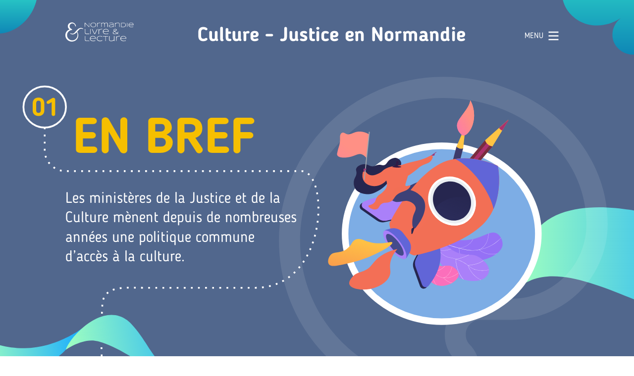

--- FILE ---
content_type: text/css
request_url: https://infographie-culture-justice.normandielivre.fr/style.css
body_size: 1651
content:
@font-face {
	font-family: 'BloggerSans';
	src: url('./fonts/Blogger-Sans.eot');
	src: local('☺'), url('fonts/Blogger-Sans.woff') format('woff'), url('fonts/Blogger-Sans.ttf') format('truetype'), url('fonts/Blogger-Sans.svg') format('svg');
	font-weight: normal;
	font-style: normal;
}

/** Generated by FG **/
@font-face {
	font-family: 'BloggerSans-Bold';
	src: url('./fonts/Blogger-Sans-Bold.eot');
	src: local('☺'), url('fonts/Blogger-Sans-Bold.woff') format('woff'), url('fonts/Blogger-Sans-Bold.ttf') format('truetype'), url('fonts/Blogger-Sans-Bold.svg') format('svg');
	font-weight: normal;
	font-style: normal;
}

@font-face {
	font-family: 'RobotoSlab-Bold';
	src: local('☺'), url('fonts/Roboto-Bold.ttf') format('truetype');
	font-weight: bold;
	font-style: normal;
}

body {
    margin: 0;
    padding: 0;
    font-family: "BloggerSans", "BloggerSans-Bold";
}

body .el { opacity: 0; }
p { margin: 0; }
h2, h3 {
    margin: 0;
    margin-bottom: 20px;
}
h3 { margin-bottom: 10px; }
svg { width: 100%; height: 100%; vertical-align: top; }
.hide { opacity: 0; }
.tablette { display: none; }
.mobile { display: none; }
.svg-container {
    position: relative;
    height: 0;
    width: 100%;
    overflow: hidden;
}
.desktop-svg-container {
    padding-bottom: 633.8%;
}
.tablette-svg-container {
    padding-bottom: 1215.2%;
}
.mobile-svg-container {
    padding-bottom: 3329.69%;
}
.svg-container svg { 
    position: absolute; 
    top: 0; left: 0;
    height: 100%;
    width: 100%;
}
#btn-menu { cursor: pointer; }
#close-menu {
    color: #fff;
    font-family: "BloggerSans";
    font-size: 24px;
    text-transform: uppercase;
    display: flex;
    align-items: center;
    cursor: pointer;
}
#close-menu img { margin-left: 10px; }
.menu {
    position: fixed;
    top: -100%; left: 0;
    height: 100%;
    width: 100%;
    font-family: "BloggerSans-Bold";
    background: url("./images/forme-gauche.png") left top no-repeat, url("./images/forme-droite.png") right top no-repeat #51678D;
    transition: top .4s linear;
    overflow: hidden;
    display: flex;
    flex-direction: column;
}
.menu.active {
    top: 0;
    z-index: 1;
}
.menu-top {
    box-sizing: border-box;
    padding: 3.2em 0;
    width: 80%;
    margin: 0 auto;
    display: flex;
    align-items: center;
    justify-content: space-between;
}

.menu-title {
    margin: 0 20px;
    color: #fff;
    font-size: 60px;
    text-align: center;
}
.menu-list {
    list-style-type: none;
}
.menu-item {
    margin: 30px 0;
}
.menu-link {
    font-size: 35px;
    text-decoration: none;
    display: flex;
}
.menu-link-title {
    color: #F6BF00;
    text-transform: uppercase;
}
.menu-link-subtitle {
    color: #fff;
    font-size: 0.58em;
}
.container {
    width: 100%;
    max-width: 1280px;
    margin: 0 auto;
    display: flex;
    align-items: center;
    justify-content: center;
    flex: 1;
}
.row { 
    margin: 0 20px;
    display: flex; 
    align-items: center;
}
.col-1 {
    width: 40%;
}
.col-2 {
    box-sizing: border-box;
    padding-left: 40px;
    width: 60%;
}
.img-responsive {
    max-width: 100%;
    height: auto;
}

.number {
    color: #fff;
    font-weight: bold;
}

.bloc { margin-bottom: 10px; }
.popup-text { display: none; }
.popup-text a { 
    color: #46C0E8; 
    text-decoration: none;
}
.popup-overlay {
    position: fixed;
    top: 0; right: 0; bottom: 0; left: 0;
    display: flex;
    align-items: center;
    justify-content: center;
    background: rgb(81, 103, 141, .89);
    z-index: -1;
    visibility: hidden;
    
    transition: all .2s ease;
}
.popup-window {
    position: relative;
    margin: 0 20px;
    margin-bottom: 2em;
    max-width: 840px;
    color: #fff;
    font-family: "BloggerSans", sans-serif;
    font-size: 18px;
    line-height: 1.56;

    background: #5677B1;
    border: 15px solid #fff;
    border-radius: 20px;
    box-shadow: 0 11px 15px rgba(0,0,0,.41);
    opacity: 0;
    transform: translateY(20px);
    transition: all .3s ease;
}
.popup-content {
    box-sizing: border-box;
    padding: 1.4em 2em;
    height: 100%;
    max-height: 80vh;    


    overflow-y: auto;
}
#popup-close {
    position: absolute;
    top: 0; right: 0;
    width: 72px; height: 72px;
    background: #F0BC28;
    border: 10px solid #fff;
    border-radius: 50%;
    cursor: pointer;
    transform: translate(50%, -50%);
    outline: none;
}
#popup-close:before,
#popup-close:after {
    content: '';
    position: absolute;
    width: 28px;
    height: 8px;
    top: 50%; left: 50%;
    transform: translate(-50%, -50%) rotate(45deg);
    background: #fff;
}
#popup-close:after {
    transform: translate(-50%, -50%) rotate(-45deg);
}
.popup-overlay.show {
    /* opacity: 1; */
    visibility: visible;
    z-index: 100;
}
.popup-overlay.show .popup-window {
    opacity: 1;
    transform: translateY(0);
}

@media screen and (max-width: 1540px) {
    .menu-title {
        font-size: 40px;        
    }
}

@media screen and (max-width: 1140px) {
    .logo { max-width: 150px; }
    #close-menu { font-size: 18px; }
    #close-menu img { max-width: 18px; }
}

@media screen and (max-width: 1080px) {
    .row { 
        margin-bottom: 100px;
        width: 100%;
        justify-content: center; 
    }
    .col-1 { display: none; }
    .col-2 { 
        width: 80%; 
        padding-left: 0;
        display: flex;
        justify-content: center;
    }
    .menu-link { font-size: 32px; }
}

@media screen and (max-width: 1024px) {
    .desktop { display: none; }
    .tablette { display: block; }
    .menu-title {
        font-size: 28px;
    }
    .menu-link { font-size: 28px; }
}

@media screen and (max-width: 850px) {
    .menu-top { flex-wrap: wrap; }
    .menu-title { 
        order: 1; 
        margin-top: 50px;
        width: 100%;
        font-size: 36px;
    }
    .popup-window {
        max-width: 640px;
        border-width: 8px;
    }
    #popup-close {
        width: 48px;
        height: 48px;
        border-width: 6px;
    }
    #popup-close:before,
    #popup-close:after {
        width: 16px;
        height: 3px;
    }
}

@media screen and (max-width: 640px) {
    .tablette { display: none; }
    .mobile { display: block; }
    .menu-title {
        font-size: 28px;
    }
    .col-2 {
        box-sizing: border-box;
        width: 100%;
    }
    .logo { max-width: 150px; }
    
    .menu-item { margin: 15px 0; }
}

@media screen and (max-width: 440px) {
    .popup-content { padding: 0.8em 1em; }
}

@media screen and (max-width: 400px) {
    .menu-link { font-size: 22px; }
}

--- FILE ---
content_type: application/javascript
request_url: https://infographie-culture-justice.normandielivre.fr/js/main.js
body_size: 2244
content:
var is_iPad = navigator.userAgent.match(/iPad/i) != null;
if (is_iPad) {
    $("body").addClass("ipad");
}

$(function () {
    function a() {
        $("[data-out=wizzz]").each(function () {
            var a = $(this);
            if ( $(a).isOnScreen() ) {
                TweenMax.to(a, 1, {
                    x: 2900,
                    y: -900,
                    rotation: 2700,
                }, 3500);
            }
        }),
        $("[data-show=scalePop]").each(function () {
            var a, e;
            (a = $(this)),
                (e = $(this).attr("data-delay")),
                $(a).isOnScreen() &&
                    !$(a).hasClass("finish") &&
                    ($(a).css("opacity", 1),
                    TweenMax.from(a, 1, {
                        opacity: 0,
                        scale: 0,
                        transformOrigin: "50% 50%",
                        ease: Back.out,
                        delay: e,
                    }),
                    $(a).addClass("finish"));
        }),
        $("[data-show=staggerPopFromTop]").each(function () {
            !(function (a, e) {
                if ($(a).isOnScreen() && !$(a).hasClass("finish")) {
                    $(a).css("opacity", 1);
                    var s = $(a).find("g.animation");
                    e
                        ? TweenMax.staggerFrom(
                                s,
                                1,
                                {
                                    opacity: 0,
                                    scale: 0,
                                    transformOrigin: "50% 50%",
                                    ease: Elastic.easeOut,
                                },
                                -0.3
                            )
                        : TweenMax.staggerFrom(
                                s,
                                1,
                                {
                                    opacity: 0,
                                    scale: 0,
                                    transformOrigin: "50% 50%",
                                    ease: Elastic.easeOut,
                                },
                                0.3
                            ),
                        $(a).addClass("finish");
                }
            })($(this), $(this).attr("data-reverse"));
        }),
        $("[data-show=fadeTop]").each(function () {
            var a;
            (a = $(this)),
                $(a).isOnScreen() &&
                    !$(a).hasClass("finish") &&
                    ($(a).css("opacity", 1),
                    TweenMax.from(a, 0.5, {
                        opacity: 0,
                        y: "-=15",
                        ease: Power0.easeOut,
                    }),
                    $(a).addClass("finish"));
        }),
        $("[data-show=scale]").each(function () {
            var a;
            (a = $(this)),
                $(a).isOnScreen() &&
                    !$(a).hasClass("finish") &&
                    ($(a).css("opacity", 1),
                    TweenMax.from(a, 0.3, {
                        opacity: 1,
                        scaleY: 0.2,
                        transformOrigin: "0% 100%",
                        ease: Power0.easeOut,
                    }),
                    $(a).addClass("finish"));
        }),
        $("[data-show=translateLeft]").each(function () {
            var a;
            (a = $(this)),
                $(a).isOnScreen() &&
                    !$(a).hasClass("finish") &&
                    ($(a).css("opacity", 1),
                    TweenMax.from(a, 1, {
                        opacity: 0,
                        x: -500,
                        ease: Power0.easeOut,
                    }),
                    $(a).addClass("finish"));
        }),
        $("[data-show=translateRight]").each(function () {
            var a;
            (a = $(this)),
                $(a).isOnScreen() &&
                    !$(a).hasClass("finish") &&
                    ($(a).css("opacity", 1),
                    TweenMax.from(a, 1, {
                        opacity: 0,
                        x: 500,
                        ease: Power0.easeOut,
                        delay: 0.5,
                    }),
                    $(a).addClass("finish"));
        }),
        $("[data-show=translateTop]").each(function () {
            var a;
            (a = $(this)),
                $(a).isOnScreen() &&
                    !$(a).hasClass("finish") &&
                    ($(a).css("opacity", 1),
                    TweenMax.from(a, 1, {
                        opacity: 0,
                        y: -200,
                        ease: Power0.easeOut,
                        delay: 0.5,
                    }),
                    $(a).addClass("finish"));
        }),
        $("[data-show=frise-arrow]").each(function() {
            var a;
            a = $(this);
            var color = $(a).attr("data-color");
            var delay = $(this).attr("data-delay")
            if ($(a).isOnScreen() && !$(a).hasClass("finish")) {
                TweenMax.to(a, 1, {
                    ease: Power0.easeOut,
                    opacity: 1,
                    fill: color,
                    delay: delay,
                }),
                $(a).addClass("finish");
            }
        }),
        $("[data-show=number]").each(function() {
            var a;
            a = $(this);
            if ($(a).isOnScreen() && !$(a).hasClass("running")) {
                $(a).addClass("running");
                $(a).css("opacity", 1);
                $({
                    Counter: 0
                }).animate({
                    Counter: a.text()
                }, {
                    duration: 2000,
                    easing: "swing",
                    step: function(i) {
                        a.text(
                            lisibilite_nombre(Math.ceil(i))
                        );
                    },
                    complete: function() {
                        $(a).addClass("end");
                    },
                });
            }
            $(a).addClass("finish");
        });
    }
    TweenMax.ticker.fps(40);
    ($.fn.isOnScreen = function () {
        var a = this.get(0).getBoundingClientRect();
        return a.top + 100 < window.innerHeight && 0 < a.bottom;
    });
    for (var e = document.querySelectorAll("[data-show]"), s = 0; s < e.length; ++s) {
        var t = e[s];
        $(t).addClass("el");
    }
    TweenMax.staggerTo(
        "body:not(.ipad) .float",
        3,
        { y: 250, ease: Power0.easeNone, repeat: -1, yoyo: !0 },
        0.2
    );
    TweenMax.from("body:not(.ipad) .rotate-leaf-1", 2.5, {
        rotation: -3,
        transformOrigin: "50% 95%",
        delay: 0.5,
        ease: Power0.easeOut,
        repeat: -1,
        yoyo: !0,
    });
    TweenMax.from("body:not(.ipad) .rotate-leaf-2", 0.5, {
        rotation: 1,
        transformOrigin: "95% 0%",
        delay: 0.5,
        ease: Power0.easeOut,
        repeat: -1,
        yoyo: !0,
    });
    TweenMax.from("body:not(.ipad) .rotate-1:not(.animation-disabled)", 2.5, {
        rotation: 3,
        // transformOrigin: "50% 50%",
        delay: 0.5,
        ease: Power0.easeOut,
        repeat: -1,
        yoyo: !0,
    });
    TweenMax.from("body:not(.ipad) .rotate-2", 2.5, {
        rotation: 3,
        transformOrigin: "50% 50%",
        delay: 0.5,
        ease: Power0.easeOut,
        repeat: -1,
        yoyo: !0,
    });
    TweenMax.from("body:not(.ipad) .ecrase", 2.5, {
        scaleY: 0.95,
        transformOrigin: "50% 100%",
        delay: 0.5,
        ease: Power0.easeOut,
        repeat: -1,
        yoyo: !0,
    });
    var i,
    o = !1;
    window.addEventListener('scroll', _.throttle(a, 600, { leading: true, trailing: true} ));
    // $(window).on("scroll", function () {
        // a();
        // o || 
        // (a(),
        // (o = !0),
        // clearTimeout(i),
        // (i = setTimeout(function () {
        //     o = !1;
        // }, 1000)));
    // });

    // si on est sur ipad, on désactive les animations
    var is_iPad = navigator.userAgent.match(/iPad/i) != null;

    if(is_iPad) {
        $("body").addClass("ipad");
        $(document).ready(function() {
            $(".el").addClass("finish");
            $(".isAnimated").addClass("animation-disabled");
            // for (var i = 0; i < animatedElts.length; i++) {
            //     animatedElts[i].kill();
            // }
            $('head')
                .append($("<style type='text/css'> body .el { opacity: 1 !important } </style>"));
        });
    }
});

$("#btn-menu, #btn-menu-mobile").on('click', function(e) {
    e.preventDefault();
    $(".menu").addClass("active");
});
$("#close-menu, .menu-link").on('click', function(e) {
    $(".menu").removeClass("active");
});

for (var elements = document.querySelectorAll("[data-popup]"), i = 0; i < elements.length; ++i) {
    var link = elements[i];
    $(link).on("click", function(e) {
        e.preventDefault();
        var name = $(this).attr("data-popup");
        $(".popup-overlay").addClass("show");
        $(".popup-text").hide();
        $("#"+name).show();
        
        $("body").css("overflow", "hidden");
        $("body").css("padding-right", "15px");
    });
}

$(".popup-overlay, #popup-close").on("click", function(e) {
    $("body").css("overflow", "auto");
    $("body").css("padding-right", "0");
    setTimeout(function() {
        $(".popup-overlay").removeClass("show");
    }, 200);
});
$(".popup-window").on("click", function(e) {
    e.stopPropagation();
});

function lisibilite_nombre(nbr) {
    var nombre = "" + nbr;
    var retour = "";
    var count = 0;
    for (var i = nombre.length - 1; i >= 0; i--) {
        if (count != 0 && count % 3 == 0)
            retour = nombre[i] + " " + retour;
        else
            retour = nombre[i] + retour;
        count++;
    }
    return retour;
}

function setOffsetPosition($el) {
    var rect = $el.getBoundingClientRect();
    var win = $el.ownerDocument.defaultView;

    var elW = $el.width();
    var elH = $el.height();
    var marginB = 20;
    return {
         top: rect.top + win.pageYOffset - (elH + marginB),
         left: rect.left + win.pageXOffset - (elW/2)
    };
}

$(".menu a").on('click', function(event) {

    var goto = $(this).attr("data-goto");
    if ($(window).width() > 1024) {
        var classe = "." + goto;
    } else if ($(window).width() <= 640) {
        var classe = ".mobile-" + goto;
    } else {
        var classe = ".tablette-" + goto;
    }

    var scrollValue = $(classe).offset().top - 50; 

    var rect = document.querySelector(classe).getBoundingClientRect();
    var offset = {
        top: rect.top + document.body.scrollTop,
        left: rect.left + document.body.scrollLeft
    }
    scrollValue = offset.top - 50;
    if (classe) {
      event.preventDefault();
      $('html, body').animate({
        scrollTop: scrollValue
      }, 900, function() {
        // window.location.hash = hash;
      });
    }

});



--- FILE ---
content_type: image/svg+xml
request_url: https://infographie-culture-justice.normandielivre.fr/images/illustration-menu
body_size: 32854
content:
<svg xmlns="http://www.w3.org/2000/svg" xmlns:xlink="http://www.w3.org/1999/xlink" width="774.051" height="668.07" viewBox="0 0 774.051 668.07">
  <defs>
    <linearGradient id="linear-gradient" x1="0.443" y1="0.944" x2="0.599" y2="0.02" gradientUnits="objectBoundingBox">
      <stop offset="0" stop-color="#b37cff"/>
      <stop offset="1" stop-color="#f895e7"/>
    </linearGradient>
    <linearGradient id="linear-gradient-2" x1="-0.156" y1="1.272" x2="2.396" y2="-1.192" gradientUnits="objectBoundingBox">
      <stop offset="0" stop-color="#fdf53f"/>
      <stop offset="1" stop-color="#d93c65"/>
    </linearGradient>
    <linearGradient id="linear-gradient-3" x1="-20.298" y1="1.405" x2="-20.522" y2="0.118" gradientUnits="objectBoundingBox">
      <stop offset="0" stop-color="#aa80f9"/>
      <stop offset="0.996" stop-color="#6165d7"/>
    </linearGradient>
    <linearGradient id="linear-gradient-4" x1="-13.136" y1="0.5" x2="-14.136" y2="0.5" xlink:href="#linear-gradient-3"/>
    <linearGradient id="linear-gradient-5" x1="-19.939" y1="-0.274" x2="-19.588" y2="1.886" gradientUnits="objectBoundingBox">
      <stop offset="0" stop-color="#ffc444"/>
      <stop offset="0.996" stop-color="#f36f56"/>
    </linearGradient>
    <linearGradient id="linear-gradient-6" x1="-13.136" y1="0.5" x2="-14.136" y2="0.5" xlink:href="#linear-gradient-5"/>
    <linearGradient id="linear-gradient-7" x1="-22.256" y1="0.5" x2="-23.256" y2="0.5" gradientUnits="objectBoundingBox">
      <stop offset="0" stop-color="#ff9085"/>
      <stop offset="1" stop-color="#fb6fbb"/>
    </linearGradient>
    <linearGradient id="linear-gradient-8" x1="-20.668" y1="0.485" x2="-21.079" y2="0.496" xlink:href="#linear-gradient-3"/>
    <linearGradient id="linear-gradient-11" x1="-69.34" y1="0.755" x2="-69.085" y2="0.459" xlink:href="#linear-gradient-5"/>
    <linearGradient id="linear-gradient-12" x1="-67.826" y1="0.682" x2="-67.472" y2="0.265" xlink:href="#linear-gradient-3"/>
    <linearGradient id="linear-gradient-13" x1="6.692" y1="0.488" x2="4.647" y2="0.602" xlink:href="#linear-gradient-7"/>
    <linearGradient id="linear-gradient-14" x1="0.64" y1="0.454" x2="0.018" y2="1.362" gradientUnits="objectBoundingBox">
      <stop offset="0" stop-color="#ffc444"/>
      <stop offset="0.925" stop-color="#f47555"/>
      <stop offset="0.996" stop-color="#f36f56"/>
    </linearGradient>
    <linearGradient id="linear-gradient-15" x1="0.495" y1="0.463" x2="0.65" y2="1.521" xlink:href="#linear-gradient-5"/>
    <linearGradient id="linear-gradient-16" x1="3.356" y1="-1.026" x2="2.898" y2="0.705" gradientUnits="objectBoundingBox">
      <stop offset="0.004" stop-color="#e38ddd"/>
      <stop offset="1" stop-color="#9571f6"/>
    </linearGradient>
    <linearGradient id="linear-gradient-17" x1="4.988" y1="-0.364" x2="5.361" y2="-0.364" xlink:href="#linear-gradient-16"/>
    <linearGradient id="linear-gradient-18" x1="3.929" y1="-0.564" x2="4.274" y2="-0.564" xlink:href="#linear-gradient-16"/>
    <linearGradient id="linear-gradient-19" y1="0.5" x2="1" y2="0.5" gradientUnits="objectBoundingBox">
      <stop offset="0" stop-color="#444b8c"/>
      <stop offset="0.996" stop-color="#26264f"/>
    </linearGradient>
    <linearGradient id="linear-gradient-20" x1="0.603" y1="-0.019" x2="0.081" y2="2.712" xlink:href="#linear-gradient-19"/>
    <linearGradient id="linear-gradient-22" x1="1.422" y1="0.14" x2="1.16" y2="1.291" xlink:href="#linear-gradient-16"/>
    <linearGradient id="linear-gradient-23" x1="4.273" y1="0.133" x2="3.235" y2="1.33" xlink:href="#linear-gradient-16"/>
    <linearGradient id="linear-gradient-24" x1="3.471" y1="0.146" x2="2.654" y2="1.338" xlink:href="#linear-gradient-16"/>
    <linearGradient id="linear-gradient-25" x1="0.523" y1="-0.461" x2="0.443" y2="2.377" xlink:href="#linear-gradient-19"/>
    <linearGradient id="linear-gradient-26" x1="0.506" y1="0.539" x2="0.802" y2="1.473" gradientUnits="objectBoundingBox">
      <stop offset="0" stop-color="#311944"/>
      <stop offset="1" stop-color="#893976"/>
    </linearGradient>
    <linearGradient id="linear-gradient-27" x1="0.276" y1="0.046" x2="0.671" y2="1.02" gradientUnits="objectBoundingBox">
      <stop offset="0" stop-color="#00d3ec"/>
      <stop offset="1" stop-color="#009ee2"/>
    </linearGradient>
    <linearGradient id="linear-gradient-28" x1="0.524" y1="-0.054" x2="0.443" y2="2.019" xlink:href="#linear-gradient-16"/>
    <linearGradient id="linear-gradient-29" x1="0.73" y1="-1.051" x2="0.482" y2="0.616" xlink:href="#linear-gradient-5"/>
    <linearGradient id="linear-gradient-30" x1="1.702" y1="-0.705" x2="-0.859" y2="1.842" xlink:href="#linear-gradient-7"/>
    <linearGradient id="linear-gradient-31" x1="0" y1="0.5" x2="1" y2="0.5" xlink:href="#linear-gradient-3"/>
    <linearGradient id="linear-gradient-32" x1="0.494" y1="0.455" x2="0.616" y2="-1.195" xlink:href="#linear-gradient-16"/>
    <linearGradient id="linear-gradient-33" x1="0.5" y1="0.5" x2="0.542" y2="2.718" xlink:href="#linear-gradient-3"/>
    <linearGradient id="linear-gradient-34" x1="10.932" y1="-3.524" x2="11.164" y2="6.387" xlink:href="#linear-gradient-19"/>
    <linearGradient id="linear-gradient-35" x1="32.659" y1="1.882" x2="32.304" y2="-8.958" xlink:href="#linear-gradient-5"/>
    <linearGradient id="linear-gradient-36" x1="24.779" y1="-1.189" x2="25.079" y2="2.684" xlink:href="#linear-gradient-19"/>
    <linearGradient id="linear-gradient-37" x1="27.375" y1="1.268" x2="27.197" y2="-3.814" xlink:href="#linear-gradient-5"/>
    <linearGradient id="linear-gradient-38" x1="4.322" y1="0.668" x2="5.326" y2="0.31" gradientUnits="objectBoundingBox">
      <stop offset="0" stop-color="#311944"/>
      <stop offset="1" stop-color="#6b3976"/>
    </linearGradient>
    <linearGradient id="linear-gradient-39" x1="4.404" y1="0.737" x2="6.022" y2="0.111" xlink:href="#linear-gradient-38"/>
    <linearGradient id="linear-gradient-40" x1="1.303" y1="0.544" x2="2.738" y2="0.424" xlink:href="#linear-gradient-5"/>
    <linearGradient id="linear-gradient-41" x1="3.288" y1="0.908" x2="2.574" y2="0.419" xlink:href="#linear-gradient-38"/>
    <linearGradient id="linear-gradient-42" x1="6.217" y1="0.693" x2="7.621" y2="0.332" xlink:href="#linear-gradient-38"/>
    <linearGradient id="linear-gradient-43" x1="3.537" y1="2.281" x2="4.579" y2="2.281" xlink:href="#linear-gradient-5"/>
    <linearGradient id="linear-gradient-44" x1="1.494" y1="0.559" x2="2.183" y2="0.505" xlink:href="#linear-gradient-5"/>
    <linearGradient id="linear-gradient-45" x1="3.11" y1="-0.144" x2="3.321" y2="0.813" xlink:href="#linear-gradient-5"/>
    <linearGradient id="linear-gradient-46" x1="5.75" y1="0.967" x2="6.442" y2="-0.8" xlink:href="#linear-gradient-5"/>
    <linearGradient id="linear-gradient-47" x1="18.003" y1="0.615" x2="21.7" y2="-1.369" xlink:href="#linear-gradient-5"/>
    <linearGradient id="linear-gradient-48" x1="3.892" y1="10.007" x2="4.078" y2="10.232" gradientUnits="objectBoundingBox">
      <stop offset="0" stop-color="#ab316d"/>
      <stop offset="1" stop-color="#792d3d"/>
    </linearGradient>
    <linearGradient id="linear-gradient-49" x1="4.089" y1="10.829" x2="3.959" y2="10.867" xlink:href="#linear-gradient-48"/>
    <linearGradient id="linear-gradient-50" x1="12.561" y1="32.502" x2="12.296" y2="37.012" gradientUnits="objectBoundingBox">
      <stop offset="0.494" stop-color="#ebeff2"/>
      <stop offset="1" stop-color="#fff"/>
    </linearGradient>
    <linearGradient id="linear-gradient-51" x1="29.94" y1="78.501" x2="29.884" y2="82.473" xlink:href="#linear-gradient-48"/>
    <linearGradient id="linear-gradient-52" x1="1.937" y1="0.273" x2="3.118" y2="6.247" xlink:href="#linear-gradient-5"/>
    <linearGradient id="linear-gradient-53" x1="5.119" y1="0.893" x2="5.083" y2="0.043" xlink:href="#linear-gradient-5"/>
    <linearGradient id="linear-gradient-54" x1="11.857" y1="-0.001" x2="12.847" y2="2.568" xlink:href="#linear-gradient-5"/>
  </defs>
  <g id="Groupe_6011" data-name="Groupe 6011" transform="translate(-115.041 -251.022)">
    <ellipse id="Ellipse_222" data-name="Ellipse 222" cx="261" cy="12.5" rx="261" ry="12.5" transform="translate(300 827)" opacity="0.504"/>
    <g id="Groupe_6010" data-name="Groupe 6010" transform="matrix(0.999, -0.035, 0.035, 0.999, -421.679, -752.164)">
      <g id="Groupe_5849" data-name="Groupe 5849" transform="matrix(0.883, -0.469, 0.469, 0.883, 490.831, 1323.477)">
        <path id="Tracé_49094" data-name="Tracé 49094" d="M215.2,368.983S148.669,131.932,31.934,4.687C24.087-3.867,10.834-.15,8.595,11.27-6.379,87.626-30.206,318.679,215.2,368.983Z" transform="translate(0 0)" fill="url(#linear-gradient)"/>
        <path id="Tracé_49095" data-name="Tracé 49095" d="M158.451,277.143c.576.555-.091,1.473-.728,1C134.219,260.82,42.259,175.077.016.558a.421.421,0,1,1,.8-.247C14.085,40.675,67.364,189.4,158.451,277.143Z" transform="translate(33.695 77.039)" fill="#fff" opacity="0.5"/>
      </g>
      <g id="Groupe_5850" data-name="Groupe 5850" transform="matrix(0.819, -0.574, 0.574, 0.819, 592.832, 1330.077)">
        <path id="Tracé_49096" data-name="Tracé 49096" d="M85.436,304.128S119.971,129.1,81.681,7.6A10.815,10.815,0,0,0,63.057,3.89C26.4,47.886-69.451,188.321,85.436,304.128Z" transform="translate(0 0)" fill="url(#linear-gradient-2)"/>
        <path id="Tracé_49097" data-name="Tracé 49097" d="M28.336,231.955a.472.472,0,0,1-.854.4C16.931,213.219-18.2,126.819,11.952.256A.33.33,0,0,1,12.6.37C8.078,30.831-5.5,144.564,28.336,231.955Z" transform="translate(46.002 54.818)" fill="#fff" opacity="0.5"/>
      </g>
    </g>
    <g id="Groupe_6009" data-name="Groupe 6009" transform="matrix(1, -0.017, 0.017, 1, 82.526, -10433.856)">
      <g id="Groupe_5972" data-name="Groupe 5972" transform="matrix(0.999, 0.052, -0.049, 0.938, 92.94, 11081.692)">
        <path id="Tracé_49375" data-name="Tracé 49375" d="M3363.8,1425.515l-130.23-10.379c-14.852-1.332-24.994-12.577-24.994-27.36v-.163a25.266,25.266,0,0,1,26.677-25.59l134.032,3.793Z" transform="translate(-3208.573 -1216.339)" fill="url(#linear-gradient-3)"/>
        <g id="Groupe_5968" data-name="Groupe 5968" transform="translate(128.487 140.116)">
          <path id="Tracé_49376" data-name="Tracé 49376" d="M2818.32,1403.442l-228.466,13.793c-13.556.818-24.638-8.8-24.638-21.479v-8.6c0-12.684,11.082-23.43,24.638-24l228.466-9.56Z" transform="translate(-2559.451 -1351.013)" fill="#fff"/>
          <path id="Tracé_49377" data-name="Tracé 49377" d="M2812.792,1401.229l-228.74,14.035c-17.68,1.085-32.222-11.505-32.222-28.078V1387c0-16.572,14.542-30.65,32.222-31.373l228.74-9.359a2.512,2.512,0,0,1,2.622,2.547,2.779,2.779,0,0,1-2.622,2.766l-228.74,9.812c-14.234.61-25.918,11.956-25.918,25.286v.182c0,13.33,11.683,23.48,25.918,22.635l228.74-13.583a2.458,2.458,0,0,1,2.622,2.5A2.843,2.843,0,0,1,2812.792,1401.229Z" transform="translate(-2551.83 -1346.269)" fill="url(#linear-gradient-4)"/>
        </g>
        <path id="Tracé_49378" data-name="Tracé 49378" d="M3350.421,1205.329,3220.2,1201.7c-14.852-.679-26.677-19.276-26.677-41.473v-.244c0-22.2,11.825-40.495,26.677-40.8l139.335-4.713Z" transform="translate(-3193.522 -1056.015)" fill="url(#linear-gradient-5)"/>
        <g id="Groupe_5969" data-name="Groupe 5969" transform="translate(128.487 57.599)">
          <path id="Tracé_49379" data-name="Tracé 49379" d="M2818.32,1197.57l-216.264,8.528c-20.231.8-36.84-13.987-36.84-33.032v-12.921c0-19.045,16.609-34.678,36.84-34.913l216.264-2.512Z" transform="translate(-2559.451 -1118.957)" fill="#fafafa"/>
          <path id="Tracé_49380" data-name="Tracé 49380" d="M2812.792,1194.556l-228.74,9.359c-17.68.723-32.222-18.926-32.222-43.809v-.273c0-24.884,14.542-45.277,32.222-45.457l228.74-2.339c1.449-.015,2.622,1.757,2.622,3.958s-1.173,4-2.622,4.019l-228.74,3.017c-14.234.188-25.918,16.625-25.918,36.64v.273c0,20.015,11.683,35.855,25.918,35.315l228.74-8.681c1.449-.055,2.622,1.685,2.622,3.885S2814.241,1194.5,2812.792,1194.556Z" transform="translate(-2551.83 -1112.037)" fill="url(#linear-gradient-6)"/>
        </g>
        <g id="Groupe_5970" data-name="Groupe 5970" transform="translate(0 0)">
          <path id="Tracé_49381" data-name="Tracé 49381" d="M3386.008,1011.929l-123.963,2.792a19.942,19.942,0,0,1-20.478-20.143v-7.72a22.108,22.108,0,0,1,20.478-21.883l123.963-7.738Z" transform="translate(-3236.922 -954.173)" fill="url(#linear-gradient-7)"/>
          <path id="Tracé_49382" data-name="Tracé 49382" d="M3356.886,1008.772l-104.966,2.935a26.037,26.037,0,0,1-26.677-26.265v-.162a28.864,28.864,0,0,1,26.677-28.527l104.966-8.209c1.841-.116,23.194,1.265,23.194,2.882s-19.944,2.843-21.772,2.952l-106.387,7.687a23.256,23.256,0,0,0-21.593,23v.163a20.981,20.981,0,0,0,21.593,21.167l104.966-3.445c1.828-.048,23.194,1.6,23.194,3.215S3358.726,1008.731,3356.886,1008.772Z" transform="translate(-3225.244 -948.538)" fill="url(#linear-gradient-8)"/>
        </g>
        <g id="Groupe_5971" data-name="Groupe 5971" transform="translate(128.487 0.007)">
          <path id="Tracé_49383" data-name="Tracé 49383" d="M2818.32,1008.575l-253.1,2.337V956.373l253.1,2.352Z" transform="translate(-2559.451 -953.62)" fill="#fff"/>
          <path id="Tracé_49384" data-name="Tracé 49384" d="M2812.792,956.5l-257.807-2.125a3.073,3.073,0,0,1-3.155-2.94,3.006,3.006,0,0,1,3.155-2.882l257.807,2.634a2.671,2.671,0,0,1,2.622,2.681A2.612,2.612,0,0,1,2812.792,956.5Z" transform="translate(-2551.83 -948.557)" fill="url(#linear-gradient-4)"/>
          <path id="Tracé_49385" data-name="Tracé 49385" d="M2812.792,1102.268l-257.807,2.636a3.006,3.006,0,0,1-3.155-2.882,3.073,3.073,0,0,1,3.155-2.94l257.807-2.126a2.612,2.612,0,0,1,2.622,2.632A2.671,2.671,0,0,1,2812.792,1102.268Z" transform="translate(-2551.83 -1044.676)" fill="url(#linear-gradient-4)"/>
        </g>
        <path id="Tracé_49386" data-name="Tracé 49386" d="M3350.969,1224.576l-27.679-1.581c-6.689-19.069-6.184-37.457,0-59.828l27.679.084C3345.42,1186.09,3346.264,1206.289,3350.969,1224.576Z" transform="translate(-3228.971 -1087.556)" fill="#fff" opacity="0.5" style="mix-blend-mode: soft-light;isolation: isolate"/>
        <path id="Tracé_49387" data-name="Tracé 49387" d="M3528.542,1063.155l-.88-34.525-31.774,34.979s-17.169,9.254-14.22,25.5l19.642-7.814,17.447,6.046S3519.194,1070.277,3528.542,1063.155Z" transform="translate(-3463.92 -1000.414)" opacity="0.3" fill="url(#linear-gradient-11)" style="mix-blend-mode: multiply;isolation: isolate"/>
        <path id="Tracé_49388" data-name="Tracé 49388" d="M3496.677,1030.79l35.346-2.16s-16.624,12.63-8.906,58.713c0,0-15.111-4.8-21.684-13.018l-15.405,14.787S3476.623,1048.14,3496.677,1030.79Z" transform="translate(-3468.281 -1000.414)" fill="url(#linear-gradient-12)"/>
      </g>
      <g id="Groupe_5334" data-name="Groupe 5334" transform="translate(-1152.823 9385.188)" style="isolation: isolate">
        <g id="Groupe_5336" data-name="Groupe 5336" transform="translate(1559.691 1310.171)">
          <rect id="Rectangle_873" data-name="Rectangle 873" width="19.04" height="75.941" transform="matrix(0.95, 0.311, -0.311, 0.95, 23.63, 184.32)" fill="#97a6b7"/>
          <path id="Tracé_48824" data-name="Tracé 48824" d="M2107.663,1636.341l-7.754-2.539-25.483,60.345q6.9,9.53,18.094,5.925Z" transform="translate(-2050.796 -1509.828)" fill="url(#linear-gradient-13)"/>
          <path id="Tracé_48825" data-name="Tracé 48825" d="M2104.949,1430.4c-8.973-9.467-7.764-23.24-7.454-26.768,2.759-31.447,36.343-38.09,45.609-76.653,2.439-10.151,1.733-16.442,4.067-16.794,5.562-.841,20.823,33.18,17.569,68.717-.671,7.331-5.61,52.727-30.934,59.514C2124.4,1440.94,2112.256,1438.113,2104.949,1430.4Z" transform="translate(-2064.886 -1310.171)" fill="url(#linear-gradient-14)"/>
          <path id="Tracé_48826" data-name="Tracé 48826" d="M2121.542,1433.271c-.88-1.635-5.642-10.481-4.987-21.191,1.723-28.147,39.551-43.266,44.3-80.421,1.109-8.693.264-16.981,1.09-17.028,1.3-.074,8.471,20.2,4.4,41.45-6.4,33.4-38.028,56-30.9,71.968.842,1.884,3.74,7.07,1.63,10.307-1.507,2.313-5.292,2.915-8.09,2.21C2126.6,1439.967,2124.212,1438.23,2121.542,1433.271Z" transform="translate(-2076.748 -1312.923)" opacity="0.3" fill="url(#linear-gradient-15)" style="mix-blend-mode: multiply;isolation: isolate"/>
        </g>
        <g id="Groupe_5337" data-name="Groupe 5337" transform="translate(1556.44 1417.091)">
          <path id="Tracé_48827" data-name="Tracé 48827" d="M2135.236,1647.975c-1.011-5.229,1.413-11.11,6.3-22.661,8.31-19.631,12.465-29.448,20.97-33.744,7.272-3.674,15.2-2.4,31.043.154,18.244,2.938,27.365,4.407,29.99,10.273,2.331,5.21-1.566,10.347-30.388,46.877-10.979,13.916-16.6,20.9-22.961,22.169C2156,1673.875,2137.965,1662.1,2135.236,1647.975Z" transform="translate(-2084.92 -1589.282)" fill="url(#linear-gradient-16)"/>
          <path id="Tracé_48828" data-name="Tracé 48828" d="M2181.672,1589.524c-9.9,16.011-23.733,39.493-37.564,66.584a33.612,33.612,0,0,0,10.374,10.2c15.822-31.37,31.881-58.237,42.266-74.819C2190.642,1590.507,2185.778,1589.773,2181.672,1589.524Z" transform="translate(-2090.533 -1589.431)" opacity="0.3" fill="url(#linear-gradient-17)" style="mix-blend-mode: multiply;isolation: isolate"/>
          <path id="Tracé_48829" data-name="Tracé 48829" d="M2255.323,1615.4a9.333,9.333,0,0,0-4.452-4.394,434.016,434.016,0,0,1-64.345,71.585,27.435,27.435,0,0,0,15.448,1.855c6.362-1.27,11.982-8.253,22.961-22.168C2253.756,1625.744,2257.653,1620.607,2255.323,1615.4Z" transform="translate(-2116.702 -1602.682)" opacity="0.3" fill="url(#linear-gradient-18)" style="mix-blend-mode: multiply;isolation: isolate"/>
          <path id="Tracé_48830" data-name="Tracé 48830" d="M2014.064,1875.553l-9.811-6.473,61.228-89.837,7.551,4.983Z" transform="translate(-2004.253 -1706.474)" fill="url(#linear-gradient-19)"/>
          <path id="Tracé_48831" data-name="Tracé 48831" d="M2123.9,1736.518l-2.279,5.4a3.635,3.635,0,0,0,1.327,4.432l32.023,21.437a3.634,3.634,0,0,0,4.535-.4l4.322-4.136a3.634,3.634,0,0,0-.5-5.65l-34.065-22.7A3.635,3.635,0,0,0,2123.9,1736.518Z" transform="translate(-2076.483 -1678.745)" fill="url(#linear-gradient-20)"/>
        </g>
        <g id="Groupe_5339" data-name="Groupe 5339" transform="translate(1553.496 1324.678)">
          <path id="Tracé_48832" data-name="Tracé 48832" d="M2008.223,1742.655l-11.656-1.51,23.289-152,8.971,1.162Z" transform="translate(-1996.566 -1496.786)" fill="url(#linear-gradient-19)"/>
          <path id="Tracé_48833" data-name="Tracé 48833" d="M2013.106,1430.823c-1.674-22.515-4.413-76.622,11.026-81.72,2.123-.7,10.754-2.512,13.5,1.2,2.115,2.865-.036,7.984.865,8.268,1.163.369,4.264-8.3,6.187-7.9,1.626.339,1.264,6.927,2.426,7.04,1.049.1,1.15-5.292,4.158-7.28,4.5-2.97,13.306,3.1,13.756,3.42,14.833,10.436-3.162,68.092-8.025,83.059Z" transform="translate(-2005.953 -1348.04)" fill="url(#linear-gradient-22)"/>
          <g id="Groupe_5338" data-name="Groupe 5338" transform="translate(19.264 0)" opacity="0.3" style="mix-blend-mode: multiply;isolation: isolate">
            <path id="Tracé_48834" data-name="Tracé 48834" d="M2061.725,1356.77c-.66,1.125-1.224,1.919-1.593,1.8-.9-.285,1.25-5.4-.865-8.268-1.456-1.971-4.571-2.386-7.492-2.236-2.152,18.021-5.55,49.109-4.817,84.449l7.576,1.05A487.1,487.1,0,0,1,2061.725,1356.77Z" transform="translate(-2046.855 -1348.04)" fill="url(#linear-gradient-23)"/>
            <path id="Tracé_48835" data-name="Tracé 48835" d="M2108.064,1353.7c-2.521-1.133-5.558-2.018-7.883-1.231,1.273,19.034.346,48.9-10.838,84.84l5.334.74C2107.463,1409.113,2108.809,1374.945,2108.064,1353.7Z" transform="translate(-2073.067 -1350.584)" fill="url(#linear-gradient-24)"/>
          </g>
          <path id="Tracé_48836" data-name="Tracé 48836" d="M2007.767,1563.633l.323,5.852a3.636,3.636,0,0,0,3.138,3.4l38.184,5.2a3.632,3.632,0,0,0,3.9-2.345l2.067-5.614a3.634,3.634,0,0,0-2.928-4.857l-40.573-5.439A3.635,3.635,0,0,0,2007.767,1563.633Z" transform="translate(-2003.473 -1478.678)" fill="url(#linear-gradient-25)"/>
        </g>
        <g id="Groupe_5340" data-name="Groupe 5340" transform="translate(1426.126 1464.272)">
          <path id="Tracé_48837" data-name="Tracé 48837" d="M1898.564,1842.684c-10.52-52.427-48.8-94.478-93.416-112.1-32.77-12.943-85.269-19.148-99.915,4.062-7.35,11.649-5.473,31.2.812,44.678,8.157,17.495,22.654,22.458,20.7,28.815-3.086,10.018-38.967-2.725-54.848,13.192-20.7,20.744,6.079,76.636,7.529,79.594,3.39,6.913,37.989,74.588,110.3,80.741,11.591.987,51.665,4.4,82.037-22.82C1914.236,1920.78,1901.155,1855.593,1898.564,1842.684Zm-123.071,18.978c-6.118,4.887-18.264-.147-27.128-11.244s-11.091-24.054-4.973-28.942,18.264.147,27.129,11.244S1781.611,1856.774,1775.493,1861.661Z" transform="translate(-1664.074 -1716.518)" fill="url(#linear-gradient-26)"/>
          <path id="Tracé_48838" data-name="Tracé 48838" d="M1904.219,1836.087c-10.521-52.427-48.8-94.479-93.417-112.1-32.769-12.943-85.269-19.149-99.914,4.062-7.35,11.649-5.474,31.195.812,44.677,8.157,17.495,22.654,22.458,20.7,28.816-3.086,10.019-38.968-2.725-54.849,13.192-20.7,20.744,6.079,76.636,7.53,79.594,3.39,6.914,37.989,74.587,110.3,80.742,11.591.986,51.665,4.4,82.038-22.821C1919.891,1914.183,1906.809,1849,1904.219,1836.087Zm-123.071,18.977c-6.118,4.888-18.264-.147-27.128-11.243s-11.09-24.055-4.972-28.942,18.264.147,27.128,11.244S1787.266,1850.177,1781.148,1855.064Z" transform="translate(-1667.563 -1712.448)" fill="url(#linear-gradient-27)"/>
          <path id="Tracé_48839" data-name="Tracé 48839" d="M1929.463,1762.228c-3.151-2.937-16.414,2.206-22.563,12.141-5.651,9.132-7.158,25.325,3.608,33.892,7.865,6.259,20.83,7.294,29.245-.27,6.74-6.059,9.545-16.721,5.957-23.287-3.854-7.052-13.638-6.743-15.706-14.623C1928.925,1765.965,1931.014,1763.673,1929.463,1762.228Z" transform="translate(-1811.179 -1742.652)" fill="url(#linear-gradient-28)"/>
          <path id="Tracé_48840" data-name="Tracé 48840" d="M2050.011,1849.727c-2.9-2.331-15.657,4.063-20.587,14.584-6.242,13.318-1.172,35.886,14.087,40.114,10.051,2.785,21.806-3.14,27.35-12.457,5.135-8.628,5.738-21.512-.27-26.808-6.081-5.359-16.471-.777-19.768-6.5C2048.721,1855.016,2051.8,1851.162,2050.011,1849.727Z" transform="translate(-1887.86 -1796.844)" fill="url(#linear-gradient-29)"/>
          <path id="Tracé_48841" data-name="Tracé 48841" d="M2150.986,2004.252c6.546,2.219,17.822-7.313,21.124-18.144,4.037-13.251-2.885-31.675-13.812-33.306-9.851-1.472-21.474,10.931-22.2,22.2-.367,5.671,2.913,11.363,9.478,22.746C2148.46,2002.761,2149.563,2003.769,2150.986,2004.252Z" transform="translate(-1955.259 -1860.656)" fill="url(#linear-gradient-30)"/>
          <path id="Tracé_48842" data-name="Tracé 48842" d="M2182.288,2113.435c-.856-1.908-13.759-1.182-22.475,6.5-6.5,5.731-12.839,17.239-8.394,28.7,3.018,7.783,10.838,15.115,19.226,14.894,15.551-.413,25.709-26.6,19.767-35.744-2.852-4.392-10.406-6.378-10.018-10.56C2180.589,2115.106,2182.655,2114.256,2182.288,2113.435Z" transform="translate(-1963.813 -1959.279)" fill="url(#linear-gradient-31)"/>
          <path id="Tracé_48843" data-name="Tracé 48843" d="M1998.99,2216.059c-.408-3.569,12.617-10.336,26.266-10.02,3.656.085,22.545.523,31.411,15.977,5.632,9.814,6.837,25.022-2.167,34.39-7.825,8.139-19.1,7.437-21.121,7.311-11.713-.73-23.989-8.736-26-18.685-1.91-9.473,6.406-16.171,2.437-22.475C2006.632,2217.49,1999.29,2218.685,1998.99,2216.059Z" transform="translate(-1870.688 -2016.951)" fill="url(#linear-gradient-32)"/>
          <path id="Tracé_48844" data-name="Tracé 48844" d="M1850.977,2180.788c4.939-.492,6-7.875,9.477-7.852,4.024.026,7.829,9.934,8.936,18.412.319,2.438,3.029,23.187-7.04,29.246-11.264,6.777-35.794-6.468-41.7-25.454-5.315-17.078,5.289-36.062,10.019-35.743,2.735.183,2.945,6.787,11.374,15.7C1847.487,2180.863,1850.023,2180.883,1850.977,2180.788Z" transform="translate(-1759.772 -1988.181)" fill="url(#linear-gradient-33)"/>
        </g>
        <g id="Groupe_5343" data-name="Groupe 5343" transform="translate(1281.204 1447.612)">
          <path id="Tracé_48845" data-name="Tracé 48845" d="M1504.994,2359.35a18.826,18.826,0,0,0-.128,4.137c.261,1.039,9.27,1.789,12.327,1.428s-1.821-3.484-3.77-4.07S1504.994,2359.35,1504.994,2359.35Z" transform="translate(-1416.833 -2113.195)" fill="url(#linear-gradient-34)"/>
          <path id="Tracé_48846" data-name="Tracé 48846" d="M1509.674,2345.412l-.95,6.216s-2.421,1.087-3.585.013l-.127-6.507Z" transform="translate(-1416.978 -2104.424)" fill="url(#linear-gradient-35)"/>
          <path id="Tracé_48847" data-name="Tracé 48847" d="M1370.259,2344.471s1.912,1.418,1.4,3.117-4.97,8.5-8.148,10.437-2.182-2.093-1.257-4.6,3.289-8.03,4.212-8.955S1370.259,2344.471,1370.259,2344.471Z" transform="translate(-1328.346 -2103.761)" fill="url(#linear-gradient-36)"/>
          <path id="Tracé_48848" data-name="Tracé 48848" d="M1378.658,2327.307c-.924,2.576-1.813,4.694-2.508,6.256a22.364,22.364,0,0,1-3.33,5.875c-.831.978-2.8,3.068-3.324,2.72s.9-2.893,3.672-10.331c.4-1.079,1.674-4.52,1.674-4.52h3.815Z" transform="translate(-1333.307 -2093.426)" fill="url(#linear-gradient-37)"/>
          <path id="Tracé_48849" data-name="Tracé 48849" d="M1517.384,2046.082a160.891,160.891,0,0,1,.347,28.715c-1.233,15.888-4.41,25.942-8.393,42.882-2.435,10.352-5.716,25.589-8.685,44.645a8.371,8.371,0,0,1-5.325,1.044,8.074,8.074,0,0,1-3.2-1.215c-7.789-23.8-5.489-38.552-1.73-47.744,1.6-3.917,3.545-7.007,4.584-13.029,1.374-7.967-.325-12.42-2.748-30.874-1.727-13.154-1.428-15.186-.279-17.158C1496.548,2045.46,1510.6,2045.614,1517.384,2046.082Z" transform="translate(-1405.823 -1919.819)" fill="url(#linear-gradient-38)"/>
          <path id="Tracé_48850" data-name="Tracé 48850" d="M1423.169,2053.6c-4.772,24.643-9.455,37.586-13,44.908a123.166,123.166,0,0,0-6.548,15.981,130.227,130.227,0,0,0-3.978,15.223c-1.645,7.553-5.711,18.583-16.651,33.05a4.158,4.158,0,0,1-3.786.2,3.666,3.666,0,0,1-1.532-1.59c1.431-13.831,3.073-25.454,4.5-34.423.3-1.881,1.616-10.113,3.682-20.987.808-4.257,1.992-10.493,3.411-16.9,1.766-7.976,4.475-18.827,8.65-31.829Q1410.54,2055.415,1423.169,2053.6Z" transform="translate(-1338.42 -1924.57)" fill="url(#linear-gradient-39)"/>
          <path id="Tracé_48851" data-name="Tracé 48851" d="M1603.181,1827.416q-1.616-1.893-3.232-3.788c-.513.393-7.96,5.885-16.861,2.673-6.128-2.211-9.052-7.9-10.926-11.535-5.628-10.912-.426-17.625-7.033-25.426-1.835-2.167-5.63-5.007-8.413-4.687-6.63.762-12.985,19.5-8.889,35.506.827,3.229,5.379,21.014,20.747,25C1580.982,1848.383,1595.588,1841.351,1603.181,1827.416Z" transform="translate(-1442.594 -1758.634)" fill="url(#linear-gradient-40)"/>
          <path id="Tracé_48852" data-name="Tracé 48852" d="M1364.017,1748.323c2.707-2.5,7.884-5.385,10.48-12.089.782-2.018,3.551-9.168-.534-14.637-2.425-3.247-6.928-5.452-10.9-4.671-3.392.667-3.922,3.03-9.687,7.785-2.244,1.85-5.85,4.826-9.864,6.479-6.877,2.834-11.008.168-17.912.472-8.481.374-18.335,5.107-23.081,11.991-8.426,12.217,3.78,24.61-5.449,38.922-3.024,4.688-4.514,3.637-11.676,12.715s-10.758,13.632-10.12,19.2c.886,7.729,9.211,15.111,17.05,15.613,7.657.49,12.525-5.533,16.423-2.9,2.775,1.875,1.189,5.522,4.136,9.906,3.8,5.652,11.265,6.779,12.471,6.96,11.192,1.688,26.284-11.437,32.694-26.986C1369.608,1789.045,1349.3,1761.923,1364.017,1748.323Z" transform="translate(-1275.203 -1716.769)" fill="url(#linear-gradient-41)"/>
          <path id="Tracé_48853" data-name="Tracé 48853" d="M1490.4,2115.188c1.6-3.917,3.545-7.007,4.584-13.029,1.374-7.967-.325-12.42-2.748-30.875-1.727-13.153-1.428-15.187-.279-17.158,2.5-4.286,7.785-6.188,13.184-6.965-.072.277-.145.554-.2.822-2.833,12.936,7.977,20.827,3.1,35.047-2.4,7.009-6.24,8.615-7.133,16.747-.837,7.617,2.2,9.2,1.55,16.128-.969,10.348-8.321,12.853-10.234,20.779-1.243,5.15-.2,12.68,8.883,23.581-.151.938-.3,1.881-.451,2.84a8.394,8.394,0,0,1-5.325,1.043,8.09,8.09,0,0,1-3.2-1.215C1484.339,2139.128,1486.639,2124.377,1490.4,2115.188Z" transform="translate(-1405.823 -1920.596)" opacity="0.3" fill="url(#linear-gradient-42)" style="mix-blend-mode: multiply;isolation: isolate"/>
          <path id="Tracé_48854" data-name="Tracé 48854" d="M1555.594,1824.762c10.28,10.719,6.571,28.031,13.544,29.9,2.131.571,2.242-1.107,7.646-2.072,7.9-1.41,11.111,1.565,16.69.436a16.648,16.648,0,0,0,8.769-5.231l.936,1.1c-7.592,13.935-22.2,20.967-34.606,17.746-15.368-3.989-19.921-21.774-20.747-25a46.816,46.816,0,0,1,.085-22.193A24.331,24.331,0,0,1,1555.594,1824.762Z" transform="translate(-1442.594 -1780.112)" fill="url(#linear-gradient-43)"/>
          <path id="Tracé_48855" data-name="Tracé 48855" d="M1404.76,1780.968c-.714-1.11-2.985-4.184-12.621-6.449a58.417,58.417,0,0,0-16.1-1.78,55.138,55.138,0,0,0-9.147,1.134c-8.8,1.906-26.338,8.6-26.95,17.731-.436,6.516,8.252,6.936,13.168,18.471a34.024,34.024,0,0,1-.349,27.073c-3.135,6.555-8.683,11.475-12.9,15.214-6.319,5.606-9.592,6.467-11.71,11.49-2.307,5.469.017,8.136-2.848,11.88-3.077,4.021-6.682,2.152-11.9,6.218-5.342,4.165-3.441,7.594-8.3,12.2-7.065,6.686-16.431,4.515-16.866,7.524-.375,2.588,6.281,6.1,11.936,7.524,11.2,2.821,20.967-1.914,23.871-3.373,8.043-4.04,6.653-6.655,12.785-9.735,10.267-5.157,17.283.581,40.667,1.172,12.664.321,19.067.394,22.575-3.891,3.2-3.913,1.519-8.206-.4-26.705v0c-.618-6.178-1.911-19.113-1.92-26.485,0-4.357,1.506-11.474,4.528-25.711.178-.84,1.814-8.531,3.135-18.8C1406.6,1786.405,1406.431,1783.564,1404.76,1780.968Z" transform="translate(-1283.236 -1751.276)" fill="url(#linear-gradient-44)"/>
          <g id="Groupe_5341" data-name="Groupe 5341" transform="translate(4.988 39.384)" style="mix-blend-mode: multiply;isolation: isolate">
            <path id="Tracé_48856" data-name="Tracé 48856" d="M1305.106,1923.066c4.862-4.6,2.96-8.031,8.3-12.2,5.215-4.066,8.821-2.2,11.9-6.218,2.865-3.744.54-6.411,2.847-11.88,2.119-5.022,5.391-5.884,11.71-11.49,4.214-3.738,9.76-8.659,12.9-15.213,5.442-11.375,1.637-23.521.348-27.073a39.546,39.546,0,0,0-15.529-19.409c.292-.313,14.444,12.284,14.812,11.907,19.959,2.743,17.788,1.319,19.227,4.734,3.327,7.893-1.94,10.794-2.077,33.559-.063,10.881,1.11,15.178-2.421,19.72-4.038,5.194-8.692,3.587-14.531,10.378-4.486,5.218-3.768,8.527-7.958,10.725-4.505,2.364-7.374-.391-12.454.692-8.489,1.81-10.3,11.6-15.915,16.952-4.244,4.049-12.089,6.88-27.562,3.842a2.154,2.154,0,0,1-.462-1.506C1288.675,1927.581,1298.04,1929.752,1305.106,1923.066Z" transform="translate(-1288.224 -1819.58)" fill="url(#linear-gradient-45)"/>
          </g>
          <path id="Tracé_48857" data-name="Tracé 48857" d="M1490.7,1743.55s-1.006,8.046-3.976,9.89-7.771,4.251-8.3,4.9,18.4,2.688,27.777-2.045h0c-3.091-.645-3.932-.882-3.932-.882a17.33,17.33,0,0,1-3.972-1.573,13.505,13.505,0,0,1-4.368-4.039l.035-4.456Z" transform="translate(-1400.569 -1733.291)" fill="url(#linear-gradient-46)"/>
          <path id="Tracé_48858" data-name="Tracé 48858" d="M1506.376,1739.068a4.454,4.454,0,0,0,4.973,1.551c2.72-.992,1.1-8.014-1.06-8.815a3.814,3.814,0,0,0-2.924.4,4.231,4.231,0,0,0-1.329,4.757c-.687-.2-1.292-.018-1.442.322-.192.432.389,1.019.52,1.152A2.3,2.3,0,0,0,1506.376,1739.068Z" transform="translate(-1416.697 -1725.959)" fill="url(#linear-gradient-47)"/>
          <g id="Groupe_5342" data-name="Groupe 5342" transform="translate(24.579 34.746)">
            <path id="Tracé_48859" data-name="Tracé 48859" d="M1339.367,1914.5a15.38,15.38,0,0,0,5.511,11.8l163.4-76.3-5.51-11.8Z" transform="translate(-1339.367 -1826.427)" fill="url(#linear-gradient-48)"/>
            <path id="Tracé_48860" data-name="Tracé 48860" d="M1343.046,1929.2a14.756,14.756,0,0,1-2.09-4.431l164.535-76.83,2.073,4.438Z" transform="translate(-1340.347 -1832.437)" fill="url(#linear-gradient-49)"/>
            <path id="Tracé_48861" data-name="Tracé 48861" d="M1765.808,1819.241a12.153,12.153,0,0,0,5.511,11.8l34.412-22.789a.43.43,0,0,0-.359-.766Z" transform="translate(-1602.408 -1807.471)" fill="url(#linear-gradient-50)"/>
            <path id="Tracé_48862" data-name="Tracé 48862" d="M1844.781,1808.253l-13.377,8.859a11.368,11.368,0,0,1-2.367-5.055l15.386-4.571A.43.43,0,0,1,1844.781,1808.253Z" transform="translate(-1641.458 -1807.471)" fill="url(#linear-gradient-51)"/>
          </g>
          <path id="Tracé_48863" data-name="Tracé 48863" d="M1680.192,1901.257s5.163-4.626,7.013-7.4.925,3.238,0,5.088S1679.656,1905.419,1680.192,1901.257Z" transform="translate(-1525.033 -1825.574)" fill="url(#linear-gradient-52)"/>
          <path id="Tracé_48864" data-name="Tracé 48864" d="M1410.081,1788.144c-6.008,2.976-24.9,11.905-29.018,37.664s17.859,39.151,17.859,39.151l5.151-3.434s-5.5-40.183,14.081-51.517S1410.081,1788.144,1410.081,1788.144Z" transform="translate(-1340.194 -1760.802)" fill="url(#linear-gradient-53)"/>
          <path id="Tracé_48865" data-name="Tracé 48865" d="M1434.659,1980.762c1.218.218,1.905,1.248,4.652-.126s9.616.344,9.616.344-3.434,3.091-7.212,2.4-7.282,1.177-8.277,1.448-1.338-2.364-1.338-2.364Z" transform="translate(-1371.997 -1879.228)" fill="url(#linear-gradient-54)"/>
        </g>
      </g>
    </g>
  </g>
</svg>


--- FILE ---
content_type: image/svg+xml
request_url: https://infographie-culture-justice.normandielivre.fr/images/culture-ludique.svg
body_size: 2234
content:
<svg width="40" height="36" viewBox="0 0 40 36" fill="none" xmlns="http://www.w3.org/2000/svg">
<path fill-rule="evenodd" clip-rule="evenodd" d="M8.57143 2.99979C8.57143 1.81633 9.53079 0.856934 10.7143 0.856934H37.8571C39.0406 0.856934 40 1.81633 40 2.99979V25.8569C40 27.0404 39.0406 27.9998 37.8571 27.9998H22.8571V31.7164C22.8571 33.6086 21.3231 35.1426 19.4309 35.1426C18.2014 35.1426 17.0661 34.4839 16.4561 33.4163L14.5855 30.1426H7.94143L6.37093 33.2836C5.80129 34.4229 4.63679 35.1426 3.363 35.1426C1.50567 35.1426 0 33.637 0 31.7796V24.4284C0 21.2724 2.55837 18.7141 5.71429 18.7141H17.1429C18.9474 18.7141 20.5566 19.5506 21.6039 20.8569H22.1429V21.6598C22.598 22.4799 22.8571 23.4239 22.8571 24.4284V26.5712H28.5714V20.8569H35V14.4284H28.5714V7.99979H35V2.99979C35 2.60529 34.6802 2.2855 34.2857 2.2855H28.5714V7.99979H22.1429V2.2855H15.7143V7.99979H10V14.4284H15.7143V17.2855H8.57143V2.99979ZM5.71429 22.2855C6.10879 22.2855 6.42857 22.6053 6.42857 22.9998V24.0712H7.5C7.8945 24.0712 8.21429 24.391 8.21429 24.7855C8.21429 25.18 7.8945 25.4998 7.5 25.4998H6.42857V26.5712C6.42857 26.9657 6.10879 27.2855 5.71429 27.2855C5.31979 27.2855 5 26.9657 5 26.5712V25.4998H3.92857C3.53409 25.4998 3.21429 25.18 3.21429 24.7855C3.21429 24.391 3.53409 24.0712 3.92857 24.0712H5V22.9998C5 22.6053 5.31979 22.2855 5.71429 22.2855ZM17.8571 22.9998C17.8571 23.3943 17.5374 23.7141 17.1429 23.7141C16.7484 23.7141 16.4286 23.3943 16.4286 22.9998C16.4286 22.6053 16.7484 22.2855 17.1429 22.2855C17.5374 22.2855 17.8571 22.6053 17.8571 22.9998ZM17.1429 26.5712C17.5374 26.5712 17.8571 26.2514 17.8571 25.8569C17.8571 25.4624 17.5374 25.1426 17.1429 25.1426C16.7484 25.1426 16.4286 25.4624 16.4286 25.8569C16.4286 26.2514 16.7484 26.5712 17.1429 26.5712ZM18.5714 25.1426C18.1769 25.1426 17.8571 24.8229 17.8571 24.4284C17.8571 24.0339 18.1769 23.7141 18.5714 23.7141C18.9659 23.7141 19.2857 24.0339 19.2857 24.4284C19.2857 24.8229 18.9659 25.1426 18.5714 25.1426ZM15 24.4284C15 24.8229 15.3198 25.1426 15.7143 25.1426C16.1088 25.1426 16.4286 24.8229 16.4286 24.4284C16.4286 24.0339 16.1088 23.7141 15.7143 23.7141C15.3198 23.7141 15 24.0339 15 24.4284Z" fill="#FAE9BA"/>
<path d="M22.1426 14.4282V20.8568H28.5711V14.4282H22.1426Z" fill="#FAE9BA"/>
<path d="M22.1434 14.4286H15.7148V8H22.1434V14.4286Z" fill="#FAE9BA"/>
</svg>


--- FILE ---
content_type: image/svg+xml
request_url: https://infographie-culture-justice.normandielivre.fr/images/close-menu.svg
body_size: 403
content:
<svg xmlns="http://www.w3.org/2000/svg" width="26.163" height="26.163" viewBox="0 0 26.163 26.163">
  <g id="Groupe_6012" data-name="Groupe 6012" transform="translate(-1661.418 -95.919)">
    <rect id="Rectangle_1068" data-name="Rectangle 1068" width="33" height="4" transform="translate(1664.247 95.919) rotate(45)" fill="#fff"/>
    <rect id="Rectangle_1069" data-name="Rectangle 1069" width="33" height="4" transform="translate(1687.581 98.747) rotate(135)" fill="#fff"/>
  </g>
</svg>
